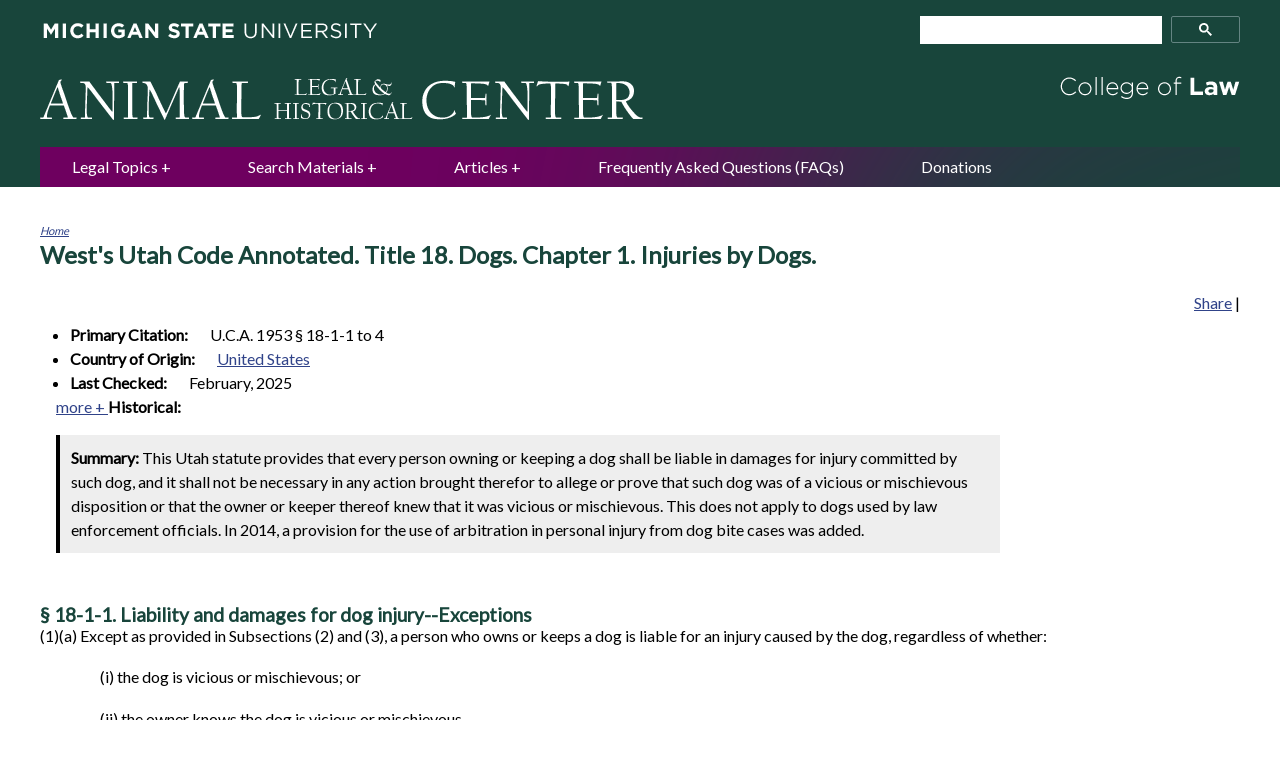

--- FILE ---
content_type: text/html; charset=utf-8
request_url: https://www.animallaw.info/statute/ut-dog-bite-title-18-dogs-chapter-1-injuries-dogs
body_size: 12419
content:
<!DOCTYPE html>
<!--[if IEMobile 7]><html class="iem7"  lang="en" dir="ltr"><![endif]-->
<!--[if lte IE 6]><html class="lt-ie9 lt-ie8 lt-ie7"  lang="en" dir="ltr"><![endif]-->
<!--[if (IE 7)&(!IEMobile)]><html class="lt-ie9 lt-ie8"  lang="en" dir="ltr"><![endif]-->
<!--[if IE 8]><html class="lt-ie9"  lang="en" dir="ltr"><![endif]-->
<!--[if (gte IE 9)|(gt IEMobile 7)]><!--><html  lang="en" dir="ltr" prefix="content: http://purl.org/rss/1.0/modules/content/ dc: http://purl.org/dc/terms/ foaf: http://xmlns.com/foaf/0.1/ og: http://ogp.me/ns# rdfs: http://www.w3.org/2000/01/rdf-schema# sioc: http://rdfs.org/sioc/ns# sioct: http://rdfs.org/sioc/types# skos: http://www.w3.org/2004/02/skos/core# xsd: http://www.w3.org/2001/XMLSchema#"><!--<![endif]-->

<head>
  <meta http-equiv="X-UA-Compatible" content="IE=7,8,10,11,edge" />
<meta charset="utf-8" />
<meta name="Generator" content="Drupal 7 (http://drupal.org)" />
<link rel="canonical" href="/statute/ut-dog-bite-title-18-dogs-chapter-1-injuries-dogs" />
<link rel="shortlink" href="/node/39041" />
<link rel="shortcut icon" href="https://www.animallaw.info/sites/default/files/favicon_0.ico" type="image/vnd.microsoft.icon" />
  <title>UT - Dog Bite - Title 18. Dogs. Chapter 1. Injuries by Dogs.  | Animal Legal &amp; Historical Center</title>

      <meta name="MobileOptimized" content="width">
    <meta name="HandheldFriendly" content="true">
    <meta name="viewport" content="width=device-width">
    <meta http-equiv="cleartype" content="on">
    <link rel="apple-touch-icon" sizes="57x57" href="/favicons/apple-touch-icon-57x57.png">
    <link rel="apple-touch-icon" sizes="60x60" href="/favicons/apple-touch-icon-60x60.png">
    <link rel="apple-touch-icon" sizes="72x72" href="/favicons/apple-touch-icon-72x72.png">
    <link rel="apple-touch-icon" sizes="76x76" href="/favicons/apple-touch-icon-76x76.png">
    <link rel="apple-touch-icon" sizes="114x114" href="/favicons/apple-touch-icon-114x114.png">
    <link rel="apple-touch-icon" sizes="120x120" href="/favicons/apple-touch-icon-120x120.png">
    <link rel="apple-touch-icon" sizes="144x144" href="/favicons/apple-touch-icon-144x144.png">
    <link rel="apple-touch-icon" sizes="152x152" href="/favicons/apple-touch-icon-152x152.png">
    <link rel="apple-touch-icon" sizes="180x180" href="/favicons/apple-touch-icon-180x180.png">
    <link rel="icon" type="image/png" href="/favicons/favicon-32x32.png" sizes="32x32">
    <link rel="icon" type="image/png" href="/favicons/android-chrome-192x192.png" sizes="192x192">
    <link rel="icon" type="image/png" href="/favicons/favicon-96x96.png" sizes="96x96">
    <link rel="icon" type="image/png" href="/favicons/favicon-16x16.png" sizes="16x16">
    <link rel="manifest" href="/favicons/manifest.json">
    <link rel="shortcut icon" href="/favicons/favicon.ico">
    <meta name="msapplication-TileColor" content="#18453B">
    <meta name="msapplication-TileImage" content="/favicons/mstile-144x144.png">
    <meta name="msapplication-config" content="/favicons/browserconfig.xml">
    <meta name="theme-color" content="#18453B">


  <link type="text/css" rel="stylesheet" href="https://www.animallaw.info/sites/default/files/css/css_lQaZfjVpwP_oGNqdtWCSpJT1EMqXdMiU84ekLLxQnc4.css" media="all" />
<link type="text/css" rel="stylesheet" href="https://www.animallaw.info/sites/default/files/css/css_DjJCxxTEMZCCrGaX6W17F1YFZwfvwjwbw5ZeoS5Jk8k.css" media="all" />
<link type="text/css" rel="stylesheet" href="https://www.animallaw.info/sites/default/files/css/css_LBA3DR6H4niwxnDaMW4asPGqK17PJ1wMzygwUV-MFk8.css" media="all" />
<link type="text/css" rel="stylesheet" href="https://www.animallaw.info/sites/default/files/css/css_jxAiojkpaxK7NVeJUUcn8wQR_CyKgFyX9ozbBH_mma0.css" media="all" />
<link type="text/css" rel="stylesheet" href="https://fonts.googleapis.com/css?family=Lato" media="all" />
<link type="text/css" rel="stylesheet" href="https://www.animallaw.info/sites/default/files/css/css_kJ8_-uN1LOoX05Nq8QYFLYrRKszqC_A_mctEygnRsoo.css" media="all" />
  <script src="https://www.animallaw.info/sites/default/files/js/js_YD9ro0PAqY25gGWrTki6TjRUG8TdokmmxjfqpNNfzVU.js"></script>
<script src="https://www.animallaw.info/sites/default/files/js/js_BN7tF6fvKCOaLfCCu_FKlpBhA7-E8LzUCSzl-OfDeBw.js"></script>
<script src="https://www.animallaw.info/sites/default/files/js/js_EFKQBtVABwiCLA5B4ow1OlX4uA015PzmgkShv8x26oQ.js"></script>
<script src="https://www.googletagmanager.com/gtag/js?id=UA-53334512-1"></script>
<script>window.dataLayer = window.dataLayer || [];function gtag(){dataLayer.push(arguments)};gtag("js", new Date());gtag("set", "developer_id.dMDhkMT", true);gtag("config", "UA-53334512-1", {"groups":"default","anonymize_ip":true});</script>
<script>jQuery.extend(Drupal.settings, {"basePath":"\/","pathPrefix":"","setHasJsCookie":0,"ajaxPageState":{"theme":"animallaw","theme_token":"MwfOWzOA9RwarisFbXMbdX3-QOY5WLAKYnWaGoDa_wY","js":{"sites\/all\/themes\/animallaw\/js\/enquire.min.js":1,"0":1,"sites\/all\/themes\/animallaw\/js\/script.js":1,"misc\/jquery.js":1,"misc\/jquery-extend-3.4.0.js":1,"misc\/jquery-html-prefilter-3.5.0-backport.js":1,"misc\/jquery.once.js":1,"misc\/drupal.js":1,"misc\/ui\/jquery.ui.core.min.js":1,"misc\/ui\/jquery.ui.widget.min.js":1,"misc\/ui\/jquery.ui.tabs.min.js":1,"misc\/form-single-submit.js":1,"sites\/all\/modules\/better_exposed_filters\/better_exposed_filters.js":1,"sites\/all\/modules\/ctools\/js\/dependent.js":1,"sites\/all\/modules\/google_analytics\/googleanalytics.js":1,"https:\/\/www.googletagmanager.com\/gtag\/js?id=UA-53334512-1":1,"1":1},"css":{"modules\/system\/system.base.css":1,"modules\/system\/system.menus.css":1,"modules\/system\/system.messages.css":1,"modules\/system\/system.theme.css":1,"misc\/ui\/jquery.ui.core.css":1,"misc\/ui\/jquery.ui.theme.css":1,"misc\/ui\/jquery.ui.tabs.css":1,"modules\/comment\/comment.css":1,"modules\/field\/theme\/field.css":1,"modules\/node\/node.css":1,"modules\/search\/search.css":1,"sites\/all\/modules\/shortcode_msu\/shortcode_msu.css":1,"modules\/user\/user.css":1,"sites\/all\/modules\/views\/css\/views.css":1,"sites\/all\/modules\/ctools\/css\/ctools.css":1,"sites\/all\/modules\/date\/date_api\/date.css":1,"https:\/\/fonts.googleapis.com\/css?family=Lato":1,"sites\/all\/themes\/animallaw\/system.menus.css":1,"sites\/all\/themes\/animallaw\/system.messages.css":1,"sites\/all\/themes\/animallaw\/system.theme.css":1,"sites\/all\/themes\/animallaw\/css\/styles.css":1}},"better_exposed_filters":{"datepicker":false,"slider":false,"settings":[],"autosubmit":false},"urlIsAjaxTrusted":{"\/articles_filters":true,"\/filters":true},"CTools":{"dependent":{"edit-keyword":{"values":{"edit-combine-op":["=","!=","contains","word","allwords","starts","not_starts","ends","not_ends","not","shorterthan","longerthan","regular_expression","not_regular_expression"]},"num":1,"type":"hide"}}},"googleanalytics":{"account":["UA-53334512-1"],"trackOutbound":1,"trackMailto":1,"trackDownload":1,"trackDownloadExtensions":"7z|aac|arc|arj|asf|asx|avi|bin|csv|doc(x|m)?|dot(x|m)?|exe|flv|gif|gz|gzip|hqx|jar|jpe?g|js|mp(2|3|4|e?g)|mov(ie)?|msi|msp|pdf|phps|png|ppt(x|m)?|pot(x|m)?|pps(x|m)?|ppam|sld(x|m)?|thmx|qtm?|ra(m|r)?|sea|sit|tar|tgz|torrent|txt|wav|wma|wmv|wpd|xls(x|m|b)?|xlt(x|m)|xlam|xml|z|zip"}});</script>
      <!--[if lt IE 9]>
    <script src="/sites/all/themes/zen/js/html5-respond.js"></script>
    <![endif]-->
  </head>
<body class="html not-front not-logged-in no-sidebars page-node page-node- page-node-39041 node-type-statute section-statute" >
      <p id="skip-link">
      <a href="#main-menu" class="element-invisible element-focusable">Jump to navigation</a>
    </p>
      
<!-- al_block markup that should be in a block once block's default markup is cleaned up -->


<div class="al_negative-block">
    <div class="al_wrapper al_header-container">
        <div class="al_menu-icon">
            <a href="#google-search" class="al_button">MENU</a>
        </div>
          <header class="al_region_header" role="banner">
          
  <a class="al_logo" href="/" rel="home"> <img class="al_logo_img" src="/sites/all/themes/animallaw/logo.png" alt="Animal Law Legal Center" width="606" height="48" /> </a>


  </header>
    </div>
</div>
<div class="al_wrapper">
    </div>

<div class="al_wrapper al_content">
    <main id="main-content" class="al_main" role="main">

        <nav class="breadcrumb" role="navigation"><h2 class="element-invisible">You are here</h2><ol><li><a href="/">Home</a></li></ol></nav>
                                           <h1 class="page__title title" id="page-title">
<span class="field field-name-field-full-statute-name field-type-text-long field-label-inline clearfix">
      <span class="field-label">Full Statute Name:&nbsp;</span>
    <span class="field-items">
          <span class="field-item even">West&#039;s Utah Code Annotated. Title 18. Dogs. Chapter 1. Injuries by Dogs. </span>
      </span>
</span>
</h1>
                    
                                
        
      
  <!-- AddThis Button BEGIN -->
<div class="al_addthis">
    <div class="addthis_toolbox addthis_default_style">
        <a href="http://www.addthis.com/bookmark.php?v=250&amp;pub=xa-4b0305e12c8becd1" class="addthis_button_compact">Share</a>
        <span class="addthis_separator">|</span>
        <a class="addthis_button_facebook"></a>
        <a class="addthis_button_email"></a>
        <a class="addthis_button_favorites"></a>
        <a class="addthis_button_print"></a>
    </div>
    <script type="text/javascript" src="https://s7.addthis.com/js/250/addthis_widget.js#pub=xa-4b0305e12c8becd1"></script>
</div>
<!-- AddThis Button END -->




<article class="node-39041 node node-statute view-mode-full clearfix" about="/statute/ut-dog-bite-title-18-dogs-chapter-1-injuries-dogs" typeof="sioc:Item foaf:Document">

      <header>
                  <span property="dc:title" content="UT - Dog Bite - Title 18. Dogs. Chapter 1. Injuries by Dogs. " class="rdf-meta element-hidden"></span>
      
          </header>
  
  
<span class="field field-name-field-primary-citation field-type-text field-label-inline clearfix al_content-type_item al_expanded">
      <span class="field-label">Primary Citation:&nbsp;</span>
    <span class="field-items">
          <span class="field-item even">U.C.A. 1953 § 18-1-1 to 4</span>
      </span>
</span>

<span class="field field-name-field-country-of-origin field-type-taxonomy-term-reference field-label-inline clearfix al_content-type_item al_expanded">
      <span class="field-label">Country of Origin:&nbsp;</span>
    <span class="field-items">
          <span class="field-item even"><a href="/countries/united-states" typeof="skos:Concept" property="rdfs:label skos:prefLabel" datatype="">United States</a></span>
      </span>
</span>

<span class="field field-name-field-last-checked field-type-datetime field-label-inline clearfix al_content-type_item al_expanded">
      <span class="field-label">Last Checked:&nbsp;</span>
    <span class="field-items">
          <span class="field-item even"><span class="date-display-single" property="dc:date" datatype="xsd:dateTime" content="2025-02-01T00:00:00-05:00">February, 2025</span></span>
      </span>
</span>

<span class="field field-name-field-alternate-citation field-type-text field-label-inline clearfix al_content-type_item al_collapsed">
      <span class="field-label">Alternate Citation:&nbsp;</span>
    <span class="field-items">
          <span class="field-item even">UT ST § 18-1-1 to 4</span>
      </span>
</span>

<span class="field field-name-field-historical field-type-list-boolean field-label-above">
      <span class="field-label">Historical:&nbsp;</span>
    <span class="field-items">
          <span class="field-item even"></span>
      </span>
</span>
        <div class="al_summary">
            <strong>Summary:</strong>
            This Utah statute provides that every person owning or keeping a dog shall be liable in damages for injury committed by such dog, and it shall not be necessary in any action brought therefor to allege or prove that such dog was of a vicious or mischievous disposition or that the owner or keeper thereof knew that it was vicious or mischievous. This does not apply to dogs used by law enforcement officials. In 2014, a provision for the use of arbitration in personal injury from dog bite cases was added.         </div>
    
     

    <section class="al_content_section">
        
<span class="field field-name-body field-type-text-with-summary field-label-hidden al_content-type_body">
    <span class="field-items">
          <span class="field-item even" property="content:encoded"><h3>§ 18-1-1. Liability and damages for dog injury--Exceptions</h3><p>(1)(a) Except as provided in Subsections (2) and (3), a person who owns or keeps a dog is liable for an injury caused by the dog, regardless of whether:</p><p style="padding-left: 60px;">(i) the dog is vicious or mischievous; or</p><p style="padding-left: 60px;">(ii) the owner knows the dog is vicious or mischievous.</p><p style="padding-left: 30px;">(b) Damages for an injury described in Subsection (1)(a) shall be determined in accordance with Section 78B-5-818.</p><p>(2) Neither the state nor any county, city, or town in the state nor any peace officer employed by the state, a county, a city, or a town is liable in damages for an injury caused by a dog, if:</p><p style="padding-left: 30px;">(a) the dog and the dog's law enforcement handler are trained to assist in law enforcement and are certified according to the standards adopted in Title 53, Chapter 6, Part 4, Law Enforcement Canine Team Certification Act;</p><p style="padding-left: 30px;">(b) the governmental agency has adopted a written policy on the necessary and appropriate use of dogs in official law enforcement duties;</p><p style="padding-left: 30px;">(c) the actions of the dog's handler do not violate the agency's written policy; and</p><p style="padding-left: 30px;">(d) the injury occurs while the dog is reasonably and carefully being used in the apprehension, arrest, or location of a suspected offender or in maintaining or controlling the public order.</p><p>(3) A person who owns or keeps a dog is not liable for an injury or death caused by the dog if:</p><p style="padding-left: 30px;">(a) the injury or death is to another animal;</p><p style="padding-left: 30px;">(b) the injury or death occurs:</p><p style="padding-left: 60px;">(i) on the person's private property; and</p><p style="padding-left: 60px;">(ii) while the dog is reasonably secured within a fence or other enclosure; and</p><p style="padding-left: 30px;">(c) the animal described in Subsection (3)(a) entered the person's private property without consent.</p><p>Credits<br />Laws 1971, c. 29, § 1; Laws 2011, c. 297, § 47, eff. May 10, 2011; Laws 2019, c. 92, § 1, eff. May 14, 2019; Laws 2021, c. 201, § 1, eff. May 5, 2021; Laws 2021, c. 257, § 1, eff. May 5, 2021; Laws 2024, c. 438, § 57, eff. May 1, 2024.</p><p>Codifications R.S. 1898, § 70; C.L. 1907, § 70; C.L. 1917, § 112; R.S. 1933, § 24-0-1; C. 1943, § 24-0-1.<span style="font-size: 13.008px;">.</span></p><p>&nbsp;</p><h3>§ 18-1-2. Dogs acting together--Actions--Parties--Judgment</h3><p>Where any injury has been committed by two or more dogs acting together and such dogs are owned or kept by different persons, all such persons may be joined as defendants in the same action to recover damages therefor, and the amount found by the court or jury as damages for such injury shall be apportioned among the several defendants found liable and judgment shall be entered severally against them for the amount so apportioned.</p><p>CREDIT(S)</p><p>Codifications R.S. 1898, § 71; C.L. 1907, § 71; C.L. 1917, § 113; R.S. 1933, § 24-0-2; C. 1943, § 24-0-2.</p><p>&nbsp;</p><h3>§ 18-1-3. Dogs attacking domestic animals, service animals, hoofed protected wildlife, or domestic fowls</h3><p>Any person may injure or kill a dog while:</p><p>(1) the dog is attacking, chasing, or worrying:</p><p style="padding-left: 30px;">(a) a domestic animal having a commercial value;</p><p style="padding-left: 30px;">(b) a service animal, as defined in Section 26B-6-801; or</p><p style="padding-left: 30px;">(c) any species of hoofed protected wildlife;</p><p>(2) the dog is attacking domestic fowls; or</p><p>(3) the dog is being pursued for committing an act described in Subsection (1) or (2).</p><p>Credits<br />Laws 1933, c. 17, § 1; Laws 1973, c. 27, § 1; Laws 2000, c. 302, § 1, eff. May 1, 2000; Laws 2007, c. 22, § 1, eff. April 30, 2007; Laws 2023, c. 327, § 62, eff. May 3, 2023.</p><p>Codifications C. 1943, § 24-0-3.</p><p>&nbsp;</p><h3>§ 18-1-4. Use of arbitration in personal injury from dog attack cases</h3><p>(1) A person injured as a result of a dog attack may elect to submit all third party bodily injury claims to arbitration by filing a notice of the submission of the claim to binding arbitration in a court if:</p><p style="padding-left: 30px;">(a) the claimant or the claimant's representative has:</p><p style="padding-left: 60px;">(i) previously and timely filed a complaint in a court that includes a third party bodily injury claim; and</p><p style="padding-left: 60px;">(ii) filed a notice to submit the claim to arbitration within 14 days after the complaint has been answered; and</p><p style="padding-left: 30px;">(b) the notice required under Subsection (1)(a)(ii) is filed while the action under Subsection (1)(a)(i) is still pending.</p><p>(2)(a) If a party submits a bodily injury claim to arbitration under Subsection (1), the party submitting the claim or the party's representative is limited to an arbitration award that may not exceed $50,000 in addition to any medical premise benefits and any claim for property damage.</p><p style="padding-left: 30px;">(b) A party who elects to proceed against a defendant under this section:</p><p style="padding-left: 60px;">(i) waives the right to obtain a judgment against the personal assets of the defendant; and</p><p style="padding-left: 60px;">(ii) is limited to recovery only against available limits of insurance coverage.</p><p>(3) A claim for punitive damages may not be made in an arbitration proceeding under Subsection (1) or any subsequent proceeding, even if the claim is later resolved through a trial de novo under Subsection (11).</p><p>(4)(a) A party who has elected arbitration under this section may rescind the party's election if the rescission is made within:</p><p style="padding-left: 60px;">(i) 90 days after the election to arbitrate; and</p><p style="padding-left: 60px;">(ii) no less than 30 days before any scheduled arbitration hearing.</p><p style="padding-left: 30px;">(b) A party seeking to rescind an election to arbitrate under this Subsection (4) shall:</p><p style="padding-left: 60px;">(i) file a notice of the rescission of the election to arbitrate with the court in which the matter was filed; and</p><p style="padding-left: 60px;">(ii) send copies of the notice of the rescission of the election to arbitrate to all counsel of record to the action.</p><p style="padding-left: 30px;">(c) All discovery completed in anticipation of the arbitration hearing shall be available for use by the parties as allowed by the Utah Rules of Civil Procedure and the Utah Rules of Evidence.</p><p style="padding-left: 30px;">(d) A party who has elected to arbitrate under this section and then rescinded the election to arbitrate under this Subsection (4) may not elect to arbitrate the claim under this section again.</p><p>(5)(a) Unless otherwise agreed to by the parties or by order of the court, an arbitration process elected under this section is subject to Rule 26, Utah Rules of Civil Procedure.</p><p style="padding-left: 30px;">(b) Unless otherwise agreed to by the parties or ordered by the court, discovery shall be completed within 150 days after the date arbitration is elected under this section or the date the answer is filed, whichever is longer.</p><p>(6)(a) Unless otherwise agreed to in writing by the parties, a claim that is submitted to arbitration under this section shall be resolved by a single arbitrator.</p><p style="padding-left: 30px;">(b) Unless otherwise agreed to by the parties or ordered by the court, all parties shall agree on the single arbitrator selected under Subsection (6)(a) within 90 days of the answer of the defendant.</p><p style="padding-left: 30px;">(c) If the parties are unable to agree on a single arbitrator as required under Subsection (6)(b), the parties shall select a panel of three arbitrators.</p><p style="padding-left: 30px;">(d) If the parties select a panel of three arbitrators under Subsection (6)(c):</p><p style="padding-left: 60px;">(i) each side shall select one arbitrator; and</p><p style="padding-left: 60px;">(ii) the arbitrators selected under Subsection (6)(d)(i) shall select one additional arbitrator to be included in the panel.</p><p>(7) Unless otherwise agreed to in writing:</p><p style="padding-left: 30px;">(a) each party shall pay an equal share of the fees and costs of the arbitrator selected under Subsection (6)(a); and</p><p style="padding-left: 30px;">(b) if an arbitration panel is selected under Subsection (6)(d):</p><p style="padding-left: 60px;">(i) each party shall pay the fees and costs of the arbitrator selected by that party's side; and</p><p style="padding-left: 60px;">(ii) each party shall pay an equal share of the fees and costs of the arbitrator selected under Subsection (6)(d)(ii).</p><p>(8) Except as otherwise provided in this section and unless otherwise agreed to in writing by the parties, an arbitration proceeding conducted under this section shall be governed by Title 78B, Chapter 11, Utah Uniform Arbitration Act.</p><p>(9)(a) Subject to the provisions of this section, the Utah Rules of Civil Procedure and the Utah Rules of Evidence apply to the arbitration proceeding.</p><p style="padding-left: 30px;">(b) The Utah Rules of Civil Procedure and the Utah Rules of Evidence shall be applied liberally with the intent of concluding the claim in a timely and cost-efficient manner.</p><p style="padding-left: 30px;">(c) Discovery shall be conducted in accordance with the Utah Rules of Civil Procedure and shall be subject to the jurisdiction of the court in which the matter is filed.</p><p style="padding-left: 30px;">(d) Dispositive motions shall be filed, heard, and decided by the court prior to the arbitration proceeding in accordance with the court's scheduling order.</p><p>(10) A written decision by a single arbitrator or by a majority of the arbitration panel shall constitute a final decision.</p><p>(11) An arbitration award issued under this section shall be the final resolution of all bodily injury claims between the parties and may be reduced to judgment by the court upon motion and notice unless:</p><p style="padding-left: 30px;">(a) either party, within 20 days after service of the arbitration award:</p><p style="padding-left: 60px;">(i) files a notice requesting a trial de novo in the court; and</p><p style="padding-left: 60px;">(ii) serves the nonmoving party with a copy of the notice requesting a trial de novo under Subsection (11)(a)(i); or</p><p style="padding-left: 30px;">(b) the arbitration award has been satisfied.</p><p>(12)(a) Upon filing a notice requesting a trial de novo under Subsection (11):</p><p style="padding-left: 60px;">(i) unless otherwise stipulated to by the parties or ordered by the court, an additional 90 days shall be allowed for further discovery;</p><p style="padding-left: 60px;">(ii) the additional discovery time under Subsection (12)(a)(i) shall run from the notice of appeal; and</p><p style="padding-left: 60px;">(iii) the claim shall proceed through litigation pursuant to the Utah Rules of Civil Procedure and the Utah Rules of Evidence in the court.</p><p style="padding-left: 30px;">(b) In accordance with the Utah Rules of Civil Procedure, either party may request a jury trial with a request for trial de novo filed under Subsection (11).</p><p>(13)(a) If the plaintiff, as the moving party in a trial de novo requested under Subsection (11), does not obtain a verdict that is at least $5,000 and is at least 30% greater than the arbitration award, the plaintiff is responsible for all of the nonmoving party's costs.</p><p style="padding-left: 30px;">(b) Except as provided in Subsection (13)(c), the costs under Subsection (13)(a) shall include:</p><p style="padding-left: 60px;">(i) any costs set forth in Rule 54(d), Utah Rules of Civil Procedure; and</p><p style="padding-left: 60px;">(ii) the costs of expert witnesses and depositions.</p><p style="padding-left: 30px;">(c) An award of costs under this Subsection (13) may not exceed $6,000.</p><p>(14)(a) If a defendant, as the moving party in a trial de novo requested under Subsection (11), does not obtain a verdict that is at least 30% less than the arbitration award, the defendant is responsible for all of the nonmoving party's costs.</p><p style="padding-left: 30px;">(b) Except as provided in Subsection (14)(c), the costs under Subsection (14)(a) shall include:</p><p style="padding-left: 60px;">(i) any costs set forth in Rule 54(d), Utah Rules of Civil Procedure; and</p><p style="padding-left: 60px;">(ii) the costs of expert witnesses and depositions.</p><p style="padding-left: 30px;">(c) An award of costs under this Subsection (14) may not exceed $6,000.</p><p>(15) For purposes of determining whether a party's verdict is greater or less than the arbitration award under Subsections (13) and (14), a court may not consider any recovery or other relief granted on a claim for damages if the claim for damages was not disclosed in:</p><p style="padding-left: 30px;">(a) writing prior to the arbitration proceeding; or</p><p style="padding-left: 30px;">(b) response to discovery contrary to the Utah Rules of Civil Procedure.</p><p>(16) If a court determines, upon a motion of the nonmoving party, that the moving party's use of the trial de novo process was filed in bad faith, as described in Section 78B-5-825, the court may award reasonable attorney fees to the nonmoving party.</p><p>(17) Nothing in this section is intended to affect or prevent any first party claim from later being brought under any first party insurance policy under which the injured person is a covered person.</p><p>(18)(a) If a defendant requests a trial de novo under Subsection (11), the total verdict at trial may not exceed $15,000 above any available limits of insurance coverage and the total verdict may not exceed $65,000.</p><p style="padding-left: 30px;">(b) If a plaintiff requests a trial de novo under Subsection (11), the verdict at trial may not exceed $50,000.</p><p>(19) All arbitration awards issued under this section shall bear postjudgment interest pursuant to Section 15-1-4.</p><p>Credits<br />Laws 2014, c. 32, § 1, eff. May 13, 2014; Laws 2024, c. 158, § 32, eff. July 1, 2024.</p></span>
      </span>
</span>
    </section>

    
</article>
      
  <!-- AddThis Button BEGIN -->
<div class="al_addthis">
    <div class="addthis_toolbox addthis_default_style">
        <a href="http://www.addthis.com/bookmark.php?v=250&amp;pub=xa-4b0305e12c8becd1" class="addthis_button_compact">Share</a>
        <span class="addthis_separator">|</span>
        <a class="addthis_button_facebook"></a>
        <a class="addthis_button_email"></a>
        <a class="addthis_button_favorites"></a>
        <a class="addthis_button_print"></a>
    </div>
    <script type="text/javascript" src="https://s7.addthis.com/js/250/addthis_widget.js#pub=xa-4b0305e12c8becd1"></script>
</div>
<!-- AddThis Button END -->



    </main>
    
    
</div><!-- .al_wrapper -->

<div class="al_negative-block">
    <div class="al_wrapper">
            <div id="google-search" class="al_region_search">
        <h2 class="al_search_title">Full Site Search</h2>
              
  <div class="al_google-search-box">
<gcse:searchbox-only></gcse:searchbox-only>
</div>


    </div>
            <nav class="al_region_nav-bar" id="navigation" role="navigation">
                <h2 class="block__title block-title">Main menu</h2>
    
  <ul class="menu"><li class="menu__item is-expanded first expanded"><a href="/topical-introductions#topic-link" title="" class="menu__link">Legal Topics</a><ul class="menu"><li class="menu__item is-leaf first leaf"><a href="https://www.animallaw.info/policy/topical-introductions" title="" class="menu__link">Topical Introductions</a></li>
<li class="menu__item is-leaf leaf"><a href="https://www.animallaw.info/site/comparative-tables" title="" class="menu__link">Comparative Laws Across the U.S.</a></li>
<li class="menu__item is-leaf last leaf"><a href="https://www.animallaw.info/site/maps-us-laws" title="" class="menu__link">U.S. Maps of Laws</a></li>
</ul></li>
<li class="menu__item is-leaf leaf"><a href="/filters" title="" class="menu__link">Search Materials</a></li>
<li class="menu__item is-leaf leaf"><a href="/articles_filters" class="menu__link">Articles</a></li>
<li class="menu__item is-leaf leaf"><a href="https://www.animallaw.info/site/frequently-asked-questions-faqs" title="" class="menu__link">Frequently Asked Questions (FAQs)</a></li>
<li class="menu__item is-leaf last leaf"><a href="/site/donations" class="menu__link">Donations</a></li>
</ul>


      
  <form action="/articles_filters" method="get" id="views-exposed-form-clone-of-clone-of--main-navigation-filters-page" accept-charset="UTF-8"><div><div class="views-exposed-form">
  <div class="views-exposed-widgets clearfix">
          <div id="edit-topic-wrapper" class="views-exposed-widget views-widget-filter-tid">
                  <label for="edit-topic">
            Topics          </label>
                        <div class="views-widget">
          <div class="form-item form-type-select form-item-topic">
 <select id="edit-topic" name="topic" class="form-select"><option value="All" selected="selected">- Any -</option><option value="15719">Ag-gag, Ecoterrorism, Agroterrorism</option><option value="15450">Animal Fighting</option><option value="15523">Animal Rights</option><option value="17335">Animal Welfare Act</option><option value="14605">Anti-Cruelty</option><option value="15848">APA</option><option value="23502">Australia</option><option value="23853">Barking Dogs</option><option value="26770">Biological Diversity</option><option value="17208">Breed Specific Legislation</option><option value="14365">Breeding or Puppy Mills</option><option value="15642">Case or Legislative Summary</option><option value="16203">Cat Issues or Feral Cats</option><option value="16040">Circus, Entertainment, Rodeos</option><option value="14147">CITES</option><option value="16859">Civil Rights or  Section 1983</option><option value="24244">Cockfighting</option><option value="24262">Custody of pet</option><option value="24118">Dangerous Animal</option><option value="15761">Dangerous Dog</option><option value="14619">Disability and Animals</option><option value="26794">Disaster Planning</option><option value="18531">Divorce or Custody</option><option value="26796">Docking, Cropping, Declawing</option><option value="24201">Dogfighting</option><option value="25221">Domestic Violence</option><option value="17098">Due Process</option><option value="14171">Eagle Protection</option><option value="14243">Endangered Species</option><option value="14779">Environmental</option><option value="14604">Equine Issues</option><option value="16607">Equine Liability</option><option value="17032">Euthanasia</option><option value="14433">Exotic Pets</option><option value="14185">Farming or Food Production</option><option value="14455">Fish and Wildlife Dept</option><option value="19849">Fur or Trapping</option><option value="17589">Genetic Engineering</option><option value="14432">Great Apes</option><option value="14434">Health</option><option value="26797">Historical</option><option value="15124">Hoarding</option><option value="25186">Horse Slaughter</option><option value="14184">Humane Slaughter</option><option value="17180">Hunter Harassment</option><option value="14437">Hunting Issues</option><option value="23858">Impound or Animal Control</option><option value="17775">Initiatives and Referendums</option><option value="25319">Invasive Species</option><option value="14941">Lacey Act</option><option value="17698">Landlord or Tenant</option><option value="23852">Leash Laws</option><option value="28039">Lien laws</option><option value="18566">Lost Pet</option><option value="24192">Marine Mammals</option><option value="14239">Migratory Bird</option><option value="30485">Multi-species family</option><option value="16284">Municipal Ordinances</option><option value="24243">Nuisance</option><option value="24142">Number of pets restrictions</option><option value="15736">Pet Damages</option><option value="23857">Pet Sales</option><option value="23865">Pet waste</option><option value="30303">Police animals</option><option value="14228">Possession of Wild Animal</option><option value="14442">Primate Issues</option><option value="14581">Rehabilitation, wildlife</option><option value="24250">Research Animals</option><option value="30304">Rights of nature</option><option value="24255">Shooting of dog</option><option value="23856">Spay or Neuter</option><option value="15621">Standing</option><option value="14466">Trade</option><option value="28426">Transport/Vehicle</option><option value="23891">Veterinarian Issues</option><option value="14627">Wildlife</option><option value="16691">Wills and Trusts</option><option value="26799">Zoning</option><option value="14454">Zoos</option></select>
</div>
        </div>
              </div>
                    <div class="views-exposed-widget views-submit-button">
      <input type="submit" id="edit-submit-clone-of-clone-of-main-navigation-filters" value="Search" class="form-submit" />    </div>
          <div class="views-exposed-widget views-reset-button">
        <input type="submit" id="edit-reset" name="op" value="Reset" class="form-submit" />      </div>
      </div>
</div>
</div></form>


      
  <form action="/filters" method="get" id="views-exposed-form-filters-page" accept-charset="UTF-8"><div><div class="views-exposed-form">
  <div class="views-exposed-widgets clearfix">
          <div id="edit-topic-wrapper" class="views-exposed-widget views-widget-filter-tid">
                  <label for="edit-topic">
            Topics          </label>
                        <div class="views-widget">
          <div class="form-item form-type-select form-item-topic">
 <select id="edit-topic" name="topic" class="form-select"><option value="All" selected="selected">- Any -</option><option value="15719">Ag-gag, Ecoterrorism, Agroterrorism</option><option value="15450">Animal Fighting</option><option value="15523">Animal Rights</option><option value="17335">Animal Welfare Act</option><option value="14605">Anti-Cruelty</option><option value="15848">APA</option><option value="23502">Australia</option><option value="23853">Barking Dogs</option><option value="26770">Biological Diversity</option><option value="17208">Breed Specific Legislation</option><option value="14365">Breeding or Puppy Mills</option><option value="15642">Case or Legislative Summary</option><option value="16203">Cat Issues or Feral Cats</option><option value="16040">Circus, Entertainment, Rodeos</option><option value="14147">CITES</option><option value="16859">Civil Rights or  Section 1983</option><option value="24244">Cockfighting</option><option value="24262">Custody of pet</option><option value="24118">Dangerous Animal</option><option value="15761">Dangerous Dog</option><option value="14619">Disability and Animals</option><option value="26794">Disaster Planning</option><option value="18531">Divorce or Custody</option><option value="26796">Docking, Cropping, Declawing</option><option value="24201">Dogfighting</option><option value="25221">Domestic Violence</option><option value="17098">Due Process</option><option value="14171">Eagle Protection</option><option value="14243">Endangered Species</option><option value="14779">Environmental</option><option value="14604">Equine Issues</option><option value="16607">Equine Liability</option><option value="17032">Euthanasia</option><option value="14433">Exotic Pets</option><option value="14185">Farming or Food Production</option><option value="14455">Fish and Wildlife Dept</option><option value="19849">Fur or Trapping</option><option value="17589">Genetic Engineering</option><option value="14432">Great Apes</option><option value="14434">Health</option><option value="26797">Historical</option><option value="15124">Hoarding</option><option value="25186">Horse Slaughter</option><option value="14184">Humane Slaughter</option><option value="17180">Hunter Harassment</option><option value="14437">Hunting Issues</option><option value="23858">Impound or Animal Control</option><option value="17775">Initiatives and Referendums</option><option value="25319">Invasive Species</option><option value="14941">Lacey Act</option><option value="17698">Landlord or Tenant</option><option value="23852">Leash Laws</option><option value="28039">Lien laws</option><option value="18566">Lost Pet</option><option value="24192">Marine Mammals</option><option value="14239">Migratory Bird</option><option value="30485">Multi-species family</option><option value="16284">Municipal Ordinances</option><option value="24243">Nuisance</option><option value="24142">Number of pets restrictions</option><option value="15736">Pet Damages</option><option value="23857">Pet Sales</option><option value="23865">Pet waste</option><option value="30303">Police animals</option><option value="14228">Possession of Wild Animal</option><option value="14442">Primate Issues</option><option value="14581">Rehabilitation, wildlife</option><option value="24250">Research Animals</option><option value="30304">Rights of nature</option><option value="24255">Shooting of dog</option><option value="23856">Spay or Neuter</option><option value="15621">Standing</option><option value="14466">Trade</option><option value="28426">Transport/Vehicle</option><option value="23891">Veterinarian Issues</option><option value="14627">Wildlife</option><option value="16691">Wills and Trusts</option><option value="26799">Zoning</option><option value="14454">Zoos</option></select>
</div>
        </div>
              </div>
          <div id="edit-species-wrapper" class="views-exposed-widget views-widget-filter-tid_2">
                  <label for="edit-species">
            Species          </label>
                        <div class="views-widget">
          <div class="form-item form-type-select form-item-species">
 <select id="edit-species" name="species" class="form-select"><option value="All" selected="selected">- Any -</option><option value="14760">Bears</option><option value="14417">Bird</option><option value="14574">Cats</option><option value="14183">Cattle</option><option value="16383">Chickens</option><option value="16376">Chimpanzee</option><option value="14904">Deer</option><option value="14364">Dogs</option><option value="14200">Dolphins</option><option value="14170">Eagles</option><option value="16137">Elephants or Ivory</option><option value="17699">Ferrets</option><option value="14393">Fish</option><option value="14603">Horses</option><option value="26793">Kangaroo</option><option value="15203">Pigs</option><option value="14293">Polar bears</option><option value="14964">Primates</option><option value="14704">Reptiles</option><option value="26837">Sea Lions</option><option value="26800">Sea Otters</option><option value="26798">Seal</option><option value="26801">Tigers</option><option value="17424">Tuna</option><option value="14199">Whales</option><option value="14379">Wolves</option></select>
</div>
        </div>
              </div>
          <div id="edit-type-wrapper" class="views-exposed-widget views-widget-filter-type">
                  <label for="edit-type">
            Legal material type          </label>
                        <div class="views-widget">
          <div class="form-item form-type-select form-item-type">
 <select id="edit-type" name="type" class="form-select"><option value="All" selected="selected">- Any -</option><option value="administrative">Administrative</option><option value="article">Article</option><option value="case">Case</option><option value="local_ordinance">Local Ordinance</option><option value="pleading">Pleading</option><option value="statute">Statute</option><option value="topic_table">Topic Table</option><option value="topical_introduction">Topical Introduction</option><option value="treaty">Treaty</option></select>
</div>
        </div>
              </div>
          <div id="edit-country-wrapper" class="views-exposed-widget views-widget-filter-tid_3">
                  <label for="edit-country">
            Country          </label>
                        <div class="views-widget">
          <div class="form-item form-type-select form-item-country">
 <select id="edit-country" name="country" class="form-select"><option value="All" selected="selected">- Any -</option><option value="14172">United States</option><option value="28676">Argentina</option><option value="15357">Australia</option><option value="27072">Austria</option><option value="24780">Bangladesh</option><option value="28923">Bolivia</option><option value="15430">Brazil</option><option value="15379">Canada</option><option value="24841">Chile</option><option value="24843">China</option><option value="28602">Colombia</option><option value="24847">Costa Rica</option><option value="30028">Ecuador</option><option value="24858">Egypt</option><option value="28780">England</option><option value="23598">European Union</option><option value="27434">Finland</option><option value="26820">France</option><option value="24854">Germany</option><option value="24918">India</option><option value="27744">Ireland</option><option value="23815">Israel</option><option value="27419">Italy</option><option value="24924">Japan</option><option value="24930">Malawi</option><option value="24933">Malta</option><option value="24942">Mexico</option><option value="27080">Myanmar</option><option value="27418">New Zealand</option><option value="27081">Nigeria</option><option value="28779">Northern Ireland</option><option value="24945">Norway</option><option value="24952">Panama</option><option value="28922">Peru</option><option value="24956">Phillipines</option><option value="24959">Poland</option><option value="24961">Portugal</option><option value="19560">Puerto Rico</option><option value="29073">Russia</option><option value="27420">Scotland</option><option value="26819">South Africa</option><option value="24927">South Korea</option><option value="24859">Spain</option><option value="27090">Sri Lanka</option><option value="26768">Strasbourg</option><option value="24964">Sweden</option><option value="24834">Switzerland</option><option value="24968">Taiwan</option><option value="27092">Tunisia</option><option value="27094">Uganda</option><option value="23604">United Kingdom</option><option value="28778">Wales</option><option value="25007">Zimbabwe</option></select>
</div>
        </div>
              </div>
          <div id="edit-jurisdiction-wrapper" class="views-exposed-widget views-widget-filter-tid_1">
                  <label for="edit-jurisdiction">
            State/Federal          </label>
                        <div class="views-widget">
          <div class="form-item form-type-select form-item-jurisdiction">
 <select id="edit-jurisdiction" name="jurisdiction" class="form-select"><option value="All" selected="selected">- Any -</option><option value="18250">Federal</option><option value="28012">Tribal Laws</option><option value="18553">Alabama</option><option value="18532">Alaska</option><option value="18512">Arizona</option><option value="18607">Arkansas</option><option value="18672">California</option><option value="18434">Colorado</option><option value="18938">Connecticut</option><option value="19071">Delaware</option><option value="18313">District of Columbia</option><option value="20881">Florida</option><option value="19991">Georgia</option><option value="18439">Hawaii</option><option value="19877">Idaho</option><option value="19911">Illinois</option><option value="21220">Indiana</option><option value="21091">Iowa</option><option value="21295">Kansas</option><option value="21321">Kentucky</option><option value="21330">Louisiana</option><option value="21512">Maine</option><option value="21482">Maryland</option><option value="21433">Massachusetts</option><option value="21531">Michigan</option><option value="19391">Minnesota</option><option value="21754">Mississippi</option><option value="21678">Missouri</option><option value="19808">Montana</option><option value="21891">Nebraska</option><option value="22000">Nevada</option><option value="21895">New Hampshire</option><option value="21912">New Jersey</option><option value="21992">New Mexico</option><option value="22014">New York</option><option value="21837">North Carolina</option><option value="21884">North Dakota</option><option value="18467">Ohio</option><option value="22375">Oklahoma</option><option value="18318">Oregon</option><option value="22504">Pennsylvania</option><option value="22610">Rhode Island</option><option value="22615">South Carolina</option><option value="22620">South Dakota</option><option value="22637">Tennessee</option><option value="18285">Texas</option><option value="22897">Utah</option><option value="22946">Vermont</option><option value="22931">Virginia</option><option value="22966">Washington</option><option value="23088">West Virginia</option><option value="23071">Wisconsin</option><option value="23100">Wyoming</option></select>
</div>
        </div>
              </div>
          <div id="edit-keyword-wrapper" class="views-exposed-widget views-widget-filter-combine">
                  <label for="edit-keyword">
            Keywords or citation          </label>
                          <div class="views-operator">
            <div class="form-item form-type-select form-item-combine-op">
  <select id="edit-combine-op" name="combine_op" class="form-select"><option value="=">Is equal to</option><option value="!=">Is not equal to</option><option value="contains" selected="selected">Contains</option><option value="word">Contains any word</option><option value="allwords">Contains all words</option><option value="starts">Starts with</option><option value="not_starts">Does not start with</option><option value="ends">Ends with</option><option value="not_ends">Does not end with</option><option value="not">Does not contain</option><option value="shorterthan">Length is shorter than</option><option value="longerthan">Length is longer than</option><option value="regular_expression">Regular expression</option><option value="not_regular_expression">Not regular expression</option></select>
</div>
          </div>
                <div class="views-widget">
          <div class="form-item form-type-textfield form-item-keyword">
 <input type="text" id="edit-keyword" name="keyword" value="" size="30" maxlength="128" class="form-text" />
</div>
        </div>
              </div>
                    <div class="views-exposed-widget views-submit-button">
      <input type="submit" id="edit-submit-filters" value="Search" class="form-submit" />    </div>
          <div class="views-exposed-widget views-reset-button">
        <input type="submit" id="edit-reset" name="op" value="Reset" class="form-submit" />      </div>
      </div>
</div>
</div></form>


    </nav>


          <footer class="al_region_footer" role="contentinfo">
          
  <ul class="menu"><li class="menu__item is-leaf first leaf"><a href="/site/animal-legal-and-historical-center-website" title="" class="menu__link">Site Information</a></li>
<li class="menu__item is-leaf leaf"><a href="/site/contact-us" title="" class="menu__link">Contact Us</a></li>
<li class="menu__item is-leaf leaf"><a href="/site/donations" title="" class="menu__link">Make a donation</a></li>
<li class="menu__item is-leaf last leaf"><a href="/" title="" class="menu__link">Home</a></li>
</ul>


      
  <div class="al_law-college-logo"><a href="http://www.law.msu.edu"><img src="/sites/all/themes/animallaw/images/logo-law-college.png" alt="Michigan State University College of Law" width="180" height="28" /></a></div>


      
  <div class="al_msu-logo"><a href="http://msu.edu"><img src="/sites/all/themes/animallaw/images/logo-msu.png" alt="Michigan State University" width="339" height="31" /></a></div>


      
  <div class="al_copyright"><p>© 2025 Michigan State University <a href="http://www.law.msu.edu/">College of Law</a>. This site is not a law firm and cannot offer legal advice.</p></div>


  </footer>
            </div>
</div><!-- .al_wrapper -->



  <script src="https://www.animallaw.info/sites/default/files/js/js_lhJ3b6u2dBv3KQ2aV6GccFybNyjTPa9nTU3cWVO-Yf8.js"></script>
<script>(function() {var cx = '008655456331849504881:ks372bgcoak';var gcse = document.createElement('script');gcse.type = 'text/javascript';gcse.async = true;gcse.src = (document.location.protocol == 'https:' ? 'https:' : 'http:') +'//www.google.com/cse/cse.js?cx=' + cx;var s = document.getElementsByTagName('script')[0];s.parentNode.insertBefore(gcse, s);})();</script>
<script src="https://www.animallaw.info/sites/default/files/js/js_0HCOakOVDf4IlENXRMpVwC4Dr0aAy6LYuOuefZx7_y4.js"></script>
</body>
</html>
